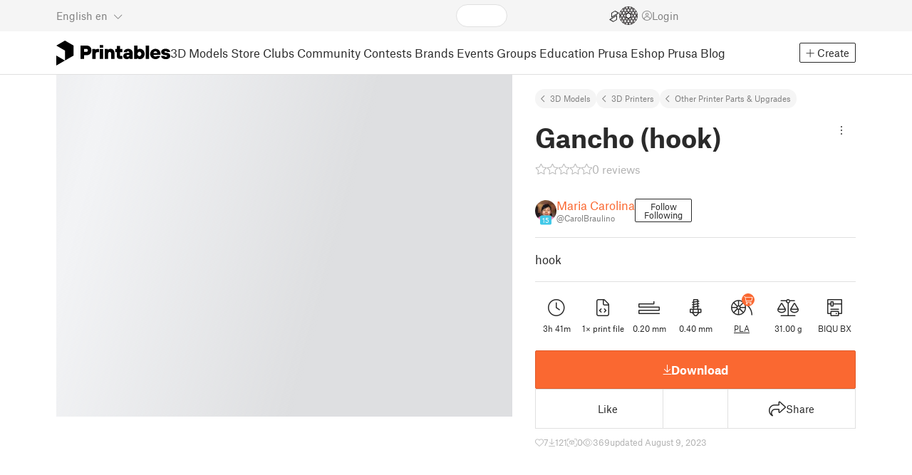

--- FILE ---
content_type: text/css; charset=utf-8
request_url: https://www.printables.com/_app/immutable/assets/PaymentSuccessModal.2.CBt5IHnu.css
body_size: -436
content:
.text.svelte-1a3aggn{color:var(--text-light)}.share.svelte-1a3aggn{display:flex;align-items:center}.share.svelte-1a3aggn b:where(.svelte-1a3aggn){margin-right:10px}.share.svelte-1a3aggn i:where(.svelte-1a3aggn){font-size:1.5rem}


--- FILE ---
content_type: text/css; charset=utf-8
request_url: https://www.printables.com/_app/immutable/assets/PaidDownloadsModal.2.BQ7rwKyx.css
body_size: -376
content:
.user-item.svelte-z1sql0{display:flex;margin:10px 0;align-items:center;justify-content:space-between}.placeholder.svelte-z1sql0 .user-name:where(.svelte-z1sql0){flex:1;display:flex;align-items:center;color:var(--loading-color)}.placeholder.svelte-z1sql0 .user-name:where(.svelte-z1sql0) span:where(.svelte-z1sql0){margin-left:8px;width:200px}.placeholder.svelte-z1sql0 .fa-circle:where(.svelte-z1sql0){font-size:40px}.download.svelte-z1sql0{font-size:.75rem;color:var(--text-light)}


--- FILE ---
content_type: text/css; charset=utf-8
request_url: https://www.printables.com/_app/immutable/assets/ModelCard.2.Aai2EDYf.css
body_size: -265
content:
h5.svelte-1fy9ypg{padding:0;font-size:1rem;height:2.1rem;display:flex;align-items:center}hr.svelte-1fy9ypg{margin-bottom:15px;margin-top:15px}.stats-bar.svelte-1fy9ypg{container-type:inline-size;container-name:stats-bar}@container stats-bar (max-width: 200px){.stats-bar.svelte-1fy9ypg .hide-when-small-card:where(.svelte-1fy9ypg){display:none}}


--- FILE ---
content_type: text/javascript; charset=utf-8
request_url: https://www.printables.com/_app/immutable/chunks/2.keBMswyO.js
body_size: -379
content:
import{H as t,R as d}from"./2.Crd6NJqr.js";(function(){try{var e=typeof window<"u"?window:typeof global<"u"?global:typeof self<"u"?self:{},r=new e.Error().stack;r&&(e._sentryDebugIds=e._sentryDebugIds||{},e._sentryDebugIds[r]="a9920c0d-2d4e-4ac0-9aaf-fc5266fb87d5",e._sentryDebugIdIdentifier="sentry-dbid-a9920c0d-2d4e-4ac0-9aaf-fc5266fb87d5")}catch{}})();function o(e,r){throw new t(e,r)}function a(e,r){throw new d(e,r.toString())}export{o as e,a as r};



--- FILE ---
content_type: text/javascript; charset=utf-8
request_url: https://www.printables.com/_app/immutable/chunks/2.qt7qD4ak.js
body_size: 2998
content:
import{a as M,c as A,g as z}from"./2.06kNzEOu.js";import{c as j}from"./2.CdhHVtUi.js";import{T as V}from"./2.cMTilQ1c.js";import"./2.BdHuFg1V.js";(function(){try{var B=typeof window<"u"?window:typeof global<"u"?global:typeof self<"u"?self:{},H=new B.Error().stack;H&&(B._sentryDebugIds=B._sentryDebugIds||{},B._sentryDebugIds[H]="fc36751d-ddf2-408b-89b7-fcf4d4378ce7",B._sentryDebugIdIdentifier="sentry-dbid-fc36751d-ddf2-408b-89b7-fcf4d4378ce7")}catch{}})();var k={exports:{}},W={exports:{}};const G={},K=Object.freeze(Object.defineProperty({__proto__:null,default:G},Symbol.toStringTag,{value:"Module"})),N=M(K);var T;function R(){return T||(T=1,function(B,H){(function(g,v){B.exports=v()})(A,function(){var g=g||function(v,m){var u;if(typeof window<"u"&&window.crypto&&(u=window.crypto),typeof self<"u"&&self.crypto&&(u=self.crypto),typeof globalThis<"u"&&globalThis.crypto&&(u=globalThis.crypto),!u&&typeof window<"u"&&window.msCrypto&&(u=window.msCrypto),!u&&typeof A<"u"&&A.crypto&&(u=A.crypto),!u&&typeof j=="function")try{u=N}catch{}var C=function(){if(u){if(typeof u.getRandomValues=="function")try{return u.getRandomValues(new Uint32Array(1))[0]}catch{}if(typeof u.randomBytes=="function")try{return u.randomBytes(4).readInt32LE()}catch{}}throw new Error("Native crypto module could not be used to get secure random number.")},x=Object.create||function(){function r(){}return function(t){var n;return r.prototype=t,n=new r,r.prototype=null,n}}(),a={},d=a.lib={},l=d.Base=function(){return{extend:function(r){var t=x(this);return r&&t.mixIn(r),(!t.hasOwnProperty("init")||this.init===t.init)&&(t.init=function(){t.$super.init.apply(this,arguments)}),t.init.prototype=t,t.$super=this,t},create:function(){var r=this.extend();return r.init.apply(r,arguments),r},init:function(){},mixIn:function(r){for(var t in r)r.hasOwnProperty(t)&&(this[t]=r[t]);r.hasOwnProperty("toString")&&(this.toString=r.toString)},clone:function(){return this.init.prototype.extend(this)}}}(),s=d.WordArray=l.extend({init:function(r,t){r=this.words=r||[],t!=m?this.sigBytes=t:this.sigBytes=r.length*4},toString:function(r){return(r||o).stringify(this)},concat:function(r){var t=this.words,n=r.words,i=this.sigBytes,h=r.sigBytes;if(this.clamp(),i%4)for(var y=0;y<h;y++){var _=n[y>>>2]>>>24-y%4*8&255;t[i+y>>>2]|=_<<24-(i+y)%4*8}else for(var w=0;w<h;w+=4)t[i+w>>>2]=n[w>>>2];return this.sigBytes+=h,this},clamp:function(){var r=this.words,t=this.sigBytes;r[t>>>2]&=4294967295<<32-t%4*8,r.length=v.ceil(t/4)},clone:function(){var r=l.clone.call(this);return r.words=this.words.slice(0),r},random:function(r){for(var t=[],n=0;n<r;n+=4)t.push(C());return new s.init(t,r)}}),p=a.enc={},o=p.Hex={stringify:function(r){for(var t=r.words,n=r.sigBytes,i=[],h=0;h<n;h++){var y=t[h>>>2]>>>24-h%4*8&255;i.push((y>>>4).toString(16)),i.push((y&15).toString(16))}return i.join("")},parse:function(r){for(var t=r.length,n=[],i=0;i<t;i+=2)n[i>>>3]|=parseInt(r.substr(i,2),16)<<24-i%8*4;return new s.init(n,t/2)}},c=p.Latin1={stringify:function(r){for(var t=r.words,n=r.sigBytes,i=[],h=0;h<n;h++){var y=t[h>>>2]>>>24-h%4*8&255;i.push(String.fromCharCode(y))}return i.join("")},parse:function(r){for(var t=r.length,n=[],i=0;i<t;i++)n[i>>>2]|=(r.charCodeAt(i)&255)<<24-i%4*8;return new s.init(n,t)}},e=p.Utf8={stringify:function(r){try{return decodeURIComponent(escape(c.stringify(r)))}catch{throw new Error("Malformed UTF-8 data")}},parse:function(r){return c.parse(unescape(encodeURIComponent(r)))}},f=d.BufferedBlockAlgorithm=l.extend({reset:function(){this._data=new s.init,this._nDataBytes=0},_append:function(r){typeof r=="string"&&(r=e.parse(r)),this._data.concat(r),this._nDataBytes+=r.sigBytes},_process:function(r){var t,n=this._data,i=n.words,h=n.sigBytes,y=this.blockSize,_=y*4,w=h/_;r?w=v.ceil(w):w=v.max((w|0)-this._minBufferSize,0);var S=w*y,U=v.min(S*4,h);if(S){for(var I=0;I<S;I+=y)this._doProcessBlock(i,I);t=i.splice(0,S),n.sigBytes-=U}return new s.init(t,U)},clone:function(){var r=l.clone.call(this);return r._data=this._data.clone(),r},_minBufferSize:0});d.Hasher=f.extend({cfg:l.extend(),init:function(r){this.cfg=this.cfg.extend(r),this.reset()},reset:function(){f.reset.call(this),this._doReset()},update:function(r){return this._append(r),this._process(),this},finalize:function(r){r&&this._append(r);var t=this._doFinalize();return t},blockSize:16,_createHelper:function(r){return function(t,n){return new r.init(n).finalize(t)}},_createHmacHelper:function(r){return function(t,n){return new b.HMAC.init(r,n).finalize(t)}}});var b=a.algo={};return a}(Math);return g})}(W)),W.exports}(function(B,H){(function(g,v){B.exports=v(R())})(A,function(g){return function(){if(typeof ArrayBuffer=="function"){var v=g,m=v.lib,u=m.WordArray,C=u.init,x=u.init=function(a){if(a instanceof ArrayBuffer&&(a=new Uint8Array(a)),(a instanceof Int8Array||typeof Uint8ClampedArray<"u"&&a instanceof Uint8ClampedArray||a instanceof Int16Array||a instanceof Uint16Array||a instanceof Int32Array||a instanceof Uint32Array||a instanceof Float32Array||a instanceof Float64Array)&&(a=new Uint8Array(a.buffer,a.byteOffset,a.byteLength)),a instanceof Uint8Array){for(var d=a.byteLength,l=[],s=0;s<d;s++)l[s>>>2]|=a[s]<<24-s%4*8;C.call(this,l,d)}else C.apply(this,arguments)};x.prototype=u}}(),g.lib.WordArray})})(k);var Q=k.exports;const er=z(Q);var E={exports:{}};(function(B,H){(function(g,v){B.exports=v(R())})(A,function(g){return function(v){var m=g,u=m.lib,C=u.WordArray,x=u.Hasher,a=m.algo,d=[],l=[];(function(){function o(b){for(var r=v.sqrt(b),t=2;t<=r;t++)if(!(b%t))return!1;return!0}function c(b){return(b-(b|0))*4294967296|0}for(var e=2,f=0;f<64;)o(e)&&(f<8&&(d[f]=c(v.pow(e,1/2))),l[f]=c(v.pow(e,1/3)),f++),e++})();var s=[],p=a.SHA256=x.extend({_doReset:function(){this._hash=new C.init(d.slice(0))},_doProcessBlock:function(o,c){for(var e=this._hash.words,f=e[0],b=e[1],r=e[2],t=e[3],n=e[4],i=e[5],h=e[6],y=e[7],_=0;_<64;_++){if(_<16)s[_]=o[c+_]|0;else{var w=s[_-15],S=(w<<25|w>>>7)^(w<<14|w>>>18)^w>>>3,U=s[_-2],I=(U<<15|U>>>17)^(U<<13|U>>>19)^U>>>10;s[_]=S+s[_-7]+I+s[_-16]}var $=n&i^~n&h,D=f&b^f&r^b&r,F=(f<<30|f>>>2)^(f<<19|f>>>13)^(f<<10|f>>>22),O=(n<<26|n>>>6)^(n<<21|n>>>11)^(n<<7|n>>>25),L=y+O+$+l[_]+s[_],q=F+D;y=h,h=i,i=n,n=t+L|0,t=r,r=b,b=f,f=L+q|0}e[0]=e[0]+f|0,e[1]=e[1]+b|0,e[2]=e[2]+r|0,e[3]=e[3]+t|0,e[4]=e[4]+n|0,e[5]=e[5]+i|0,e[6]=e[6]+h|0,e[7]=e[7]+y|0},_doFinalize:function(){var o=this._data,c=o.words,e=this._nDataBytes*8,f=o.sigBytes*8;return c[f>>>5]|=128<<24-f%32,c[(f+64>>>9<<4)+14]=v.floor(e/4294967296),c[(f+64>>>9<<4)+15]=e,o.sigBytes=c.length*4,this._process(),this._hash},clone:function(){var o=x.clone.call(this);return o._hash=this._hash.clone(),o}});m.SHA256=x._createHelper(p),m.HmacSHA256=x._createHmacHelper(p)}(Math),g.SHA256})})(E);var X=E.exports;const nr=z(X);var P={exports:{}};(function(B,H){(function(g,v){B.exports=v(R())})(A,function(g){return function(){var v=g,m=v.lib,u=m.WordArray,C=v.enc;C.Base64url={stringify:function(a,d){d===void 0&&(d=!0);var l=a.words,s=a.sigBytes,p=d?this._safe_map:this._map;a.clamp();for(var o=[],c=0;c<s;c+=3)for(var e=l[c>>>2]>>>24-c%4*8&255,f=l[c+1>>>2]>>>24-(c+1)%4*8&255,b=l[c+2>>>2]>>>24-(c+2)%4*8&255,r=e<<16|f<<8|b,t=0;t<4&&c+t*.75<s;t++)o.push(p.charAt(r>>>6*(3-t)&63));var n=p.charAt(64);if(n)for(;o.length%4;)o.push(n);return o.join("")},parse:function(a,d){d===void 0&&(d=!0);var l=a.length,s=d?this._safe_map:this._map,p=this._reverseMap;if(!p){p=this._reverseMap=[];for(var o=0;o<s.length;o++)p[s.charCodeAt(o)]=o}var c=s.charAt(64);if(c){var e=a.indexOf(c);e!==-1&&(l=e)}return x(a,l,p)},_map:"ABCDEFGHIJKLMNOPQRSTUVWXYZabcdefghijklmnopqrstuvwxyz0123456789+/=",_safe_map:"ABCDEFGHIJKLMNOPQRSTUVWXYZabcdefghijklmnopqrstuvwxyz0123456789-_"};function x(a,d,l){for(var s=[],p=0,o=0;o<d;o++)if(o%4){var c=l[a.charCodeAt(o-1)]<<o%4*2,e=l[a.charCodeAt(o)]>>>6-o%4*2,f=c|e;s[p>>>2]|=f<<24-p%4*8,p++}return u.create(s,p)}}(),g.enc.Base64url})})(P);var Y=P.exports;const ar=z(Y),ir=new V(`
    query MeMaster {
  me {
    id
    user {
      ...AvatarUser
    }
    managedUsers {
      ...AvatarUser
    }
  }
}
    fragment AvatarUser on UserType {
  id
  handle
  verified
  dateVerified
  publicUsername
  avatarFilePath
  badgesProfileLevel {
    profileLevel
  }
}`);export{nr as $,ar as a,er as b,ir as m};



--- FILE ---
content_type: text/javascript; charset=utf-8
request_url: https://www.printables.com/_app/immutable/chunks/2.YyqMwxAY.js
body_size: -342
content:
import{b as t}from"./2.CrGz5xiu.js";import{c as a}from"./2.CAvSIYTr.js";(function(){try{var e=typeof window<"u"?window:typeof global<"u"?global:typeof self<"u"?self:{},r=new e.Error().stack;r&&(e._sentryDebugIds=e._sentryDebugIds||{},e._sentryDebugIds[r]="0b093159-a79c-4d54-ba1b-5947453e2c34",e._sentryDebugIdIdentifier="sentry-dbid-0b093159-a79c-4d54-ba1b-5947453e2c34")}catch{}})();var n=Object.prototype,s=n.hasOwnProperty,c=a(function(e,r,o){s.call(e,o)?e[o].push(r):t(e,o,[r])});export{c as g};



--- FILE ---
content_type: text/javascript; charset=utf-8
request_url: https://www.printables.com/_app/immutable/chunks/2.e2kcwmYQ.js
body_size: 687
content:
import"./2.43v_RYZt.js";import{e as R,f as V,b as A,p as X,a as Y,d as e,s as r,r as a,aj as Z,g as d,c as $,u as x}from"./2.6dA0BUMy.js";import{s as v}from"./2.jOdt-AFE.js";import{i as ee}from"./2.D4DXj0k5.js";import{h as ae}from"./2.CKEW16WO.js";import{a as te,s as re}from"./2.DfX5h0_I.js";import{P as E}from"./2.QhEPkaH-.js";import{I as ie}from"./2.CC-jswh3.js";import{L as se}from"./2.CahYkZOp.js";import{A as de}from"./2.Dx5aPP_t.js";import{U as le}from"./2.C6lkwudv.js";import{c as ve}from"./2.CPH3PYY1.js";import{b as ce}from"./2.CzD9QIkr.js";(function(){try{var i=typeof window<"u"?window:typeof global<"u"?global:typeof self<"u"?self:{},t=new i.Error().stack;t&&(i._sentryDebugIds=i._sentryDebugIds||{},i._sentryDebugIds[t]="7e001c6b-5d8c-4dad-83dc-e1f314dd4bbe",i._sentryDebugIdIdentifier="sentry-dbid-7e001c6b-5d8c-4dad-83dc-e1f314dd4bbe")}catch{}})();var oe=$('<div><a target="_blank" class="wrapper svelte-qx6u9c"><header class="svelte-qx6u9c"><div class="user svelte-qx6u9c"><!> <!></div> <!></header> <aside class="svelte-qx6u9c"><div class="image aspect-ratio-4-3"><!></div></aside> <section class="svelte-qx6u9c"><div class="model-name clamp-two-lines svelte-qx6u9c"> </div></section> <div class="perex svelte-qx6u9c"><!></div> <footer class="svelte-qx6u9c"><div class="logo svelte-qx6u9c"><!></div> <div class="stats-bar svelte-qx6u9c"><div class="small-icon"><i class="fa-light fa-calendar"></i> </div> <div class="small-icon"><i class="fa-light fa-clock"></i> </div></div> <button class="btn btn-primary svelte-qx6u9c"> </button></footer></a></div>');function Ie(i,t){Y(t,!0);let h=window.innerWidth>600?"640x480":"320x240",p=x(ve),P=x(()=>d(p).formatDate),q=x(()=>d(p).t);var y=R(),U=V(y);{var N=s=>{var l=oe(),c=e(l),o=e(c),n=e(o),w=e(n);de(w,{size:30,get user(){return t.article.user},level:!0});var S=r(w,2);le(S,{get user(){return t.article.user}}),a(n);var T=r(n,2);E(T,{height:21}),a(o);var m=r(o,2),I=e(m),W=e(I);ie(W,{get image(){return t.article.image},get resize(){return h},fit:!0,lazy:!0}),a(I),a(m);var f=r(m,2),D=e(f),B=e(D,!0);a(D),a(f);var u=r(f,2),C=e(u);ae(C,()=>t.article.perex.replace(/\n/g,"<br />")),a(u);var k=r(u,2),b=e(k),F=e(b);E(F,{height:21}),a(b);var _=r(b,2),g=e(_),G=r(e(g));a(g);var z=r(g,2),H=r(e(z));a(z),a(_);var L=r(_,2),J=e(L,!0);a(L),a(k),a(c),a(l),Z((K,M,O,Q)=>{te(l,1,`${t.size} embedcontainer`,"svelte-qx6u9c"),re(c,"href",K),v(B,t.article.title),v(G,` ${M??""}`),v(H,` ${t.article.readTime??""}
            ${O??""}`),v(J,Q)},[()=>ce(t.article),()=>d(P)(t.article.datePublished),()=>d(q)("UNI.min-read"),()=>d(q)("embed.read-article")]),A(s,l)},j=s=>{se(s,{})};ee(U,s=>{t.article?s(N):s(j,!1)})}A(i,y),X()}export{Ie as E};



--- FILE ---
content_type: text/javascript; charset=utf-8
request_url: https://www.printables.com/_app/immutable/chunks/2.BtH3pm0K.js
body_size: 537
content:
import"./2.43v_RYZt.js";import{o as A}from"./2.BPGVKmZQ.js";import{a as M,$ as h,g as O,d as n,s as u,r as m,aj as R,b as j,p as z,c as B,a0 as E}from"./2.6dA0BUMy.js";import{d as K}from"./2.pmGSIEc6.js";import{s as i}from"./2.DfX5h0_I.js";import{b as V}from"./2.Zp5PKt1K.js";import{E as W}from"./2.2MA_NV2F.js";import{f as q,d as G}from"./2.CPH3PYY1.js";import{s as H}from"./2.Drj0a9s-.js";import{g as J}from"./2.BDAbFXB9.js";import{P as L}from"./2.Cg6kwWUk.js";(function(){try{var r=typeof window<"u"?window:typeof global<"u"?global:typeof self<"u"?self:{},e=new r.Error().stack;e&&(r._sentryDebugIds=r._sentryDebugIds||{},r._sentryDebugIds[e]="0c9928bf-ebb6-4bee-84d1-5a908c844ce8",r._sentryDebugIdIdentifier="sentry-dbid-0c9928bf-ebb6-4bee-84d1-5a908c844ce8")}catch{}})();async function N(r,e,c,f){e.item.linkUrl&&(e.preview||await c(e.item.promotionId),f===W.Slicer?H({event:"openExternalUrl",url:e.item.linkUrl}):window.open(e.item.linkUrl,"_blank"))}var Q=B('<div class="wrapper svelte-my4rr4"><button class="svelte-my4rr4"><div class="aspect-ratio-promotion-card-horizontal svelte-my4rr4"><picture class="dark svelte-my4rr4"><source/> <img class="svelte-my4rr4"/></picture> <picture class="light svelte-my4rr4"><source/> <img class="svelte-my4rr4"/></picture></div></button> <div class="menu svelte-my4rr4"><!></div></div>');function oe(r,e){M(e,!0);const{markPromotionAsSeen:c,markPromotionAsClicked:f}=q(),{embedded:T,webpSupported:U}=G();function a(t,l){return t?J(t,l,U,{fit:"cover",rotation:0}):""}let s,v,b=E(!1),C=E(!1);A(()=>{if(e.preview||typeof IntersectionObserver>"u")return;const t=new IntersectionObserver(l=>{const d=l[0];d.isIntersecting&&d.intersectionRatio===1?(h(b,!0),v=setTimeout(()=>{O(b)&&(h(C,!0),c(e.item.promotionId))},1e3)):(h(b,!1),clearTimeout(v))},{threshold:1});return s&&t.observe(s),()=>{s&&t.unobserve(s),t.disconnect(),clearTimeout(v)}});var g=Q(),o=n(g);o.__click=[N,e,f,T];var x=n(o),y=n(x),I=n(y),_=u(I,2);m(y);var k=u(y,2),p=n(k),w=u(p,2);m(k),m(x),m(o),V(o,t=>s=t,()=>s);var P=u(o,2),D=n(P);L(D,{}),m(P),m(g),R((t,l,d,S)=>{i(o,"aria-label",e.item.text),i(I,"srcset",t),i(_,"src",l),i(_,"alt",e.item.text),i(p,"srcset",d),i(w,"src",S),i(w,"alt",e.item.text)},[()=>`${a(e.item.darkImagePath,"720x186")} 1x, ${a(e.item.darkImagePath,"1440x372")} 2x`,()=>a(e.item.darkImagePath,"720x186"),()=>`${a(e.item.lightImagePath,"720x186")} 1x, ${a(e.item.lightImagePath,"1440x372")} 2x`,()=>a(e.item.lightImagePath,"720x186")]),j(r,g),z()}K(["click"]);export{oe as P};



--- FILE ---
content_type: text/javascript; charset=utf-8
request_url: https://www.printables.com/_app/immutable/chunks/2.DDkF_7U2.js
body_size: 5932
content:
import{T as wt,m as Xe,o as Rt}from"./2.cMTilQ1c.js";import"./2.BdHuFg1V.js";import"./2.43v_RYZt.js";import{a as ne,e as Z,f as Q,b as n,p as se,d as i,g as t,s as r,r as l,aj as M,c as S,u as y,as as le,i as Wt,j as jt,$ as oe,a0 as Ze,n as $e}from"./2.6dA0BUMy.js";import{s as b}from"./2.jOdt-AFE.js";import{i as P}from"./2.D4DXj0k5.js";import{a as N}from"./2.D25go0IB.js";import{s as at,a as ge,p as $}from"./2.DqNM6xRP.js";import{t as A}from"./2.ufM3GaAC.js";import{m as Bt}from"./2.Cy8ElKFL.js";import{b as yt,a as rt,c as Ce,d as Vt,p as Jt,o as Xt,j as Yt,l as Zt}from"./2.CPH3PYY1.js";import{s as Le}from"./2.Bg3yCE9q.js";import{e as $t}from"./2.Dx5aPP_t.js";import{s as ea,a as Ye,d as ta,C as aa}from"./2.DfX5h0_I.js";import{I as ra}from"./2.CC-jswh3.js";import{d as pt}from"./2.pmGSIEc6.js";import{S as G}from"./2.jIXwct9z.js";import{s as ia,E as la}from"./2.2MA_NV2F.js";import{c as oa}from"./2.DXWVKcEk.js";import{c as na,b as sa,a as da}from"./2.C5BerHxJ.js";import{l as ca,c as va,g as ua,d as fa,s as xt}from"./2.BSnIYmPa.js";import{D as ma}from"./2.ICicOkVQ.js";import{S as ie}from"./2.aS1ZTFEs.js";import{h as _a,s as ba}from"./2.BDAbFXB9.js";import{a as ga}from"./2.CzD9QIkr.js";import{M as ha}from"./2.B2AolMH0.js";import{o as wa}from"./2.BPGVKmZQ.js";import{h as et}from"./2.CKEW16WO.js";import{b as ya}from"./2.Zp5PKt1K.js";import{h as tt}from"./2.9cTX4f3A.js";(function(){try{var f=typeof window<"u"?window:typeof global<"u"?global:typeof self<"u"?self:{},e=new f.Error().stack;e&&(f._sentryDebugIds=f._sentryDebugIds||{},f._sentryDebugIds[e]="22c01b7a-7afe-4a39-a578-729c1db02d43",f._sentryDebugIdIdentifier="sentry-dbid-22c01b7a-7afe-4a39-a578-729c1db02d43")}catch{}})();const pa=new wt(`
    mutation BuyModel($id: ID!, $successUrl: String!, $cancelUrl: String!) {
  buyModel(id: $id, successUrl: $successUrl, cancelUrl: $cancelUrl) {
    ok
    checkoutLink
    errors {
      ...Error
    }
  }
}
    fragment Error on ErrorType {
  field
  messages
}`);function xa(f,e){ne(e,!0);const[a,s]=at(),m=()=>ge(g,"$me",a),{me:g}=yt(),c=rt();async function p(){var L;if(!m()){ca.open();return}const x=origin+ga(e.model),h=await c.mutation(pa,{id:e.model.id,successUrl:x+"?payment_success=model&session_id={CHECKOUT_SESSION_ID}",cancelUrl:x});(L=h==null?void 0:h.buyModel)!=null&&L.ok&&(h.buyModel.checkoutLink?window.location.href=h.buyModel.checkoutLink:window.location.href=x)}var D=Z(),q=Q(D);Le(q,()=>e.children,()=>({buyModel:p})),n(f,D),se(),s()}const Tr=new wt(`
    query ModelUserGcodes($modelId: ID, $limit: Int, $cursor: Int, $printerIds: [ID]) {
  userGcodes(
    printId: $modelId
    printerIds: $printerIds
    limit: $limit
    offset: $cursor
  ) {
    ...UserGcode
  }
}
    fragment AvatarUser on UserType {
  id
  handle
  verified
  dateVerified
  publicUsername
  avatarFilePath
  badgesProfileLevel {
    profileLevel
  }
}
fragment UserGcode on UserGcodeType {
  id
  name
  description
  downloadCount
  author {
    ...AvatarUser
  }
  downloadPack {
    filePath
    fileSize
  }
  files {
    ...UserGcodeFile
  }
  modified
  datePublished
}
fragment UserGcodeFile on UserGcodeFileType {
  id
  name
  fileSize
  downloadCount
  layerHeight
  printDuration
  weight
  material {
    id
    name
  }
  printer {
    id
    name
  }
  rawDataPrinter
  order
  filePath
  filePreviewPath
  created
  nozzleDiameter
  note: description
}`);var ka=S('<div class="attributes svelte-2r5tsx"><div class="field f svelte-2r5tsx"><label class="svelte-2r5tsx"><i class="fa-kit fa-material-spool"></i></label> </div> <div class="field f svelte-2r5tsx"><label class="svelte-2r5tsx"><i class="fa-kit fa-nozzle"></i></label> </div> <div class="field f svelte-2r5tsx"><label class="svelte-2r5tsx"><i class="fa-kit fa-layer-height"></i></label> <!></div> <div class="field f svelte-2r5tsx"><label class="svelte-2r5tsx"><i class="fa-light fa-clock"></i></label> <!></div> <div class="field f svelte-2r5tsx"><label class="svelte-2r5tsx"><i class="fa-light fa-scale-balanced"></i></label> <!></div> <div class="field f printer svelte-2r5tsx"><label class="svelte-2r5tsx"><i class="fa-kit fa-3d-printer"></i></label> <span> </span></div></div>');function zr(f,e){ne(e,!0);const[a,s]=at(),m=()=>ge(p,"$materialsQs",a),{queryStore:g}=rt();let c=y(()=>Ce().t);const p=g({query:Bt});let D=y(()=>{var o;return((o=m().data)==null?void 0:o.materials)||[]}),q=y(()=>{var o;return((o=t(D).find(u=>u.id===e.file.material))==null?void 0:o.name)||""});var x=ka(),h=i(x),L=i(h);N(L,(o,u)=>{var k;return(k=A)==null?void 0:k(o,u)},()=>t(c)("print-form.gcode.material-title"));var v=r(L);l(h);var J=r(h,2),de=i(J);N(de,(o,u)=>{var k;return(k=A)==null?void 0:k(o,u)},()=>t(c)("print-form.gcode.nozzle-diameter-title"));var he=r(de);l(J);var C=r(J,2),ce=i(C);N(ce,(o,u)=>{var k;return(k=A)==null?void 0:k(o,u)},()=>t(c)("print-form.gcode.layer-height-title"));var Ge=r(ce,2);{var Qe=o=>{var u=le();M(()=>b(u,`${e.file.layerHeight??""} mm`)),n(o,u)};P(Ge,o=>{e.file.layerHeight&&o(Qe)})}l(C);var ee=r(C,2),Ue=i(ee);N(Ue,(o,u)=>{var k;return(k=A)==null?void 0:k(o,u)},()=>t(c)("print-form.gcode.total-time-title"));var ve=r(Ue,2);{var Ie=o=>{var u=le();M(k=>b(u,`${e.file.printDuration??""} ${k??""}`),[()=>t(c)("print-form.gcode.hours-abbr")]),n(o,u)};P(ve,o=>{e.file.printDuration&&o(Ie)})}l(ee);var ue=r(ee,2),we=i(ue);N(we,(o,u)=>{var k;return(k=A)==null?void 0:k(o,u)},()=>t(c)("print-form.gcode.total-weight-title"));var Me=r(we,2);{var Te=o=>{var u=le();M(()=>b(u,`${e.file.weight??""}g`)),n(o,u)};P(Me,o=>{e.file.weight&&o(Te)})}l(ue);var fe=r(ue,2),F=i(fe);N(F,(o,u)=>{var k;return(k=A)==null?void 0:k(o,u)},()=>t(c)("print-form.gcode.printer-type-title"));var me=r(F,2),ye=i(me,!0);l(me),l(fe),l(x),M(o=>{b(v,` ${t(q)??""}`),b(he,` ${e.file.nozzleDiameter??""}`),b(ye,o)},[()=>{var o;return((o=e.file.printer)==null?void 0:o.name)||t(c)("print-form.gcode.printer-type-other")}]),n(f,x),se(),s()}var qa=(f,e)=>{var a;f.preventDefault(),(a=e.onclose)==null||a.call(e)},Da=S('<button class="btn btn-bold btn-primary"> </button> <a class="btn btn-line" target="_blank"> </a>',1),Pa=S("<p> </p>");function Sa(f,e){ne(e,!0);let a=y(()=>Ce().t);{const s=g=>{var c=Da(),p=Q(c);p.__click=[qa,e];var D=i(p,!0);l(p);var q=r(p,2),x=i(q,!0);l(q),M((h,L,v)=>{b(D,h),ea(q,"href",L),b(x,v)},[()=>t(a)("UNI.close"),()=>t(a)("market.downloads.edu-download-modal.register-link"),()=>t(a)("market.downloads.edu-download-modal.register-button")]),n(g,c)};let m=y(()=>t(a)("market.downloads.edu-download-modal.title"));ha(f,{get titleText(){return t(m)},width:"lg",get onclose(){return e.onclose},footer:s,children:(g,c)=>{var p=Pa(),D=i(p,!0);l(p),M(q=>b(D,q),[()=>t(a)("market.downloads.edu-download-modal.content")]),n(g,p)},$$slots:{footer:!0,default:!0}})}se()}pt(["click"]);var Ua=S('<div class="suffix svelte-lag189">… <!></div>'),Ia=S('<div class="shrink svelte-lag189"><!><!></div>');function ht(f,e){ne(e,!0);let a=$(e,"searchQuery",3,void 0),s=Ze(void 0),m=Ze(!1);function g(){t(s)&&oe(m,t(s).offsetWidth<t(s).scrollWidth)}wa(()=>(g(),window.addEventListener("resize",g,{passive:!0}),()=>{window.removeEventListener("resize",g)})),Wt(()=>{e.name&&jt(()=>g())});var c=Ia(),p=i(c);et(p,()=>tt(a())(e.name));var D=r(p);{var q=x=>{var h=Ua(),L=r(i(h));et(L,()=>tt(a())(e.name.slice(-15))),l(h),n(x,h)};P(D,x=>{t(m)&&x(q)})}l(c),ya(c,x=>oe(s,x),()=>t(s)),n(f,c),se()}var Ma=S('<div class="f wrapper svelte-81m23f"><div class="note svelte-81m23f"><i class="fa-light fa-sticky-note svelte-81m23f"></i> <span class="svelte-81m23f"><!></span></div></div>');function Ta(f,e){ne(e,!0);let a=$(e,"searchQuery",3,void 0),s=y(()=>Ce().t);var m=Ma(),g=i(m),c=i(g);N(c,(q,x)=>{var h;return(h=A)==null?void 0:h(q,x)},()=>t(s)("UNI.print-attributes.note"));var p=r(c,2),D=i(p);et(D,()=>tt(a())(e.note)),l(p),l(g),l(m),n(f,m),se()}var za=()=>ua.open(),Ea=S('<button class="btn btn-outline svelte-3q0i72"><i class="icon fa-light fa-arrow-down-to-line svelte-3q0i72"></i> </button>'),La=(f,e)=>fa.open(e.model.user),Ca=S('<button class="btn btn-outline svelte-3q0i72"><i class="icon fa-light fa-arrow-down-to-line svelte-3q0i72"></i> </button>'),Ga=S('<button class="btn btn-outline svelte-3q0i72"><i class="icon fa-light fa-arrow-down-to-line svelte-3q0i72"></i> </button>'),Qa=(f,e,a,s,m)=>{e.addFile({model:a.model,file:{id:a.file.id,fileType:a.downloadType,name:a.file.name,filePreviewPath:a.file.filePreviewPath}}),s().length===1&&xt.open("fromFiles")},Fa=S('<button type="button" class="btn btn-outline btn-ordered svelte-3q0i72"><!> <!></button>'),Oa=S('<button><i class="icon fa-kit fa-3d-printer svelte-3q0i72"></i> </button>'),Ka=(f,e,a,s,m)=>{e.addFile({model:a.model,file:{id:a.file.id,fileType:a.downloadType,name:a.file.name,filePreviewPath:a.file.filePreviewPath}}),s().length===1&&xt.open("fromFiles")},Na=S('<button type="button" class="btn btn-outline btn-ordered svelte-3q0i72"><!> <!></button>'),Aa=S('<div class="slicer-options-toggle svelte-3q0i72"><i></i></div>'),Ha=(f,e,a,s,m)=>{e(G.prusa),a(t(s))(),oe(m,!1)},Ra=(f,e,a,s,m)=>{e(G.orca),a(t(s))(),oe(m,!1)},Wa=(f,e,a,s,m)=>{e(G.cura),a(t(s))(),oe(m,!1)},ja=(f,e,a,s,m)=>{e(G.bambu),a(t(s))(),oe(m,!1)},Ba=S('<button class="btn slicer-option-button svelte-3q0i72"><!> </button> <button class="btn slicer-option-button svelte-3q0i72"><!> </button> <button class="btn slicer-option-button svelte-3q0i72"><!> </button> <button class="btn slicer-option-button svelte-3q0i72"><!> </button>',1),Va=S('<div class="btn btn-outline slicer-download-wrapper btn-ordered svelte-3q0i72"><button class="btn slicer-download svelte-3q0i72"><!> </button> <!></div>'),Ja=S('<button class="btn btn-outline btn-download btn-ordered svelte-3q0i72" data-testid="download-file"><i class="icon fa-light fa-arrow-down-to-line svelte-3q0i72"></i> </button>'),Xa=S("<!> <!> <!> <!>",1),Ya=S('<h5 class="mb-2 name-on-mobile svelte-3q0i72"><!> <span class="badge svelte-3q0i72"> </span></h5> <div class="f info-container svelte-3q0i72"><div class="file-icon svelte-3q0i72"><!></div> <div class="info-with-icon svelte-3q0i72"><div class="info svelte-3q0i72"><h5 class="name-on-desktop svelte-3q0i72"><!> <span class="badge svelte-3q0i72"> </span></h5> <!> <!> <div class="file-info svelte-3q0i72"><span class="filesize"> </span> &nbsp;|&nbsp; <span class="updated"> </span></div></div> <div><!></div></div></div> <!>',1);function Za(f,e){ne(e,!0);const[a,s]=at(),m=()=>ge(de,"$me",a),g=()=>ge(t(ye),"$cart",a),c=()=>ge(Ue,"$slicerKind",a),p=()=>ge(fe,"$eduDownloadNotAllowedModal",a);let D=$(e,"searchQuery",3,void 0),q=$(e,"printDialogLayout",3,!1),x=$(e,"userGcode",3,!1),h=y(Ce),L=y(()=>t(h).formatDate),v=y(()=>t(h).t),J=y(()=>t(h).locale);const{me:de}=yt(),he=rt(),{embedded:C,prusaSlicerCart:ce}=Vt(),Ge=Jt(),{showError:Qe}=Xt(),ee=Yt(),{slicerKind:Ue,setSlicerKind:ve}=Zt();let Ie=y(()=>ba(e.file.name)),ue=y(()=>t(Ie).name),we=y(()=>t(Ie).ext),Me=y(()=>{var w;return e.downloadType===Xe.Gcode&&(!C||Ge.printers.includes((w=e.file.printer)==null?void 0:w.id))}),Te=y(()=>t(we).replace(".","")),fe=va(),F=Ze(!1),me=y(()=>({embedded:C,graph:he,file:{id:e.file.id,fileType:e.downloadType,fileName:e.file.name},model:e.model,source:Rt.ModelDetail,locale:t(J),me:m(),userGcodePath:x()?e.file.filePath:void 0})),ye=y(()=>ee.cart),o=y(()=>na(t(me))),u=y(()=>da(t(me))),k=y(()=>sa(t(me))),it=y(()=>{var w;return e.paymentRequired&&((w=e.model)==null?void 0:w.club)&&e.model.user.lowestTierPrice&&parseFloat(e.model.user.lowestTierPrice)});function te(w){return()=>{if(e.eduLocked)fe.open();else try{return w()}catch(O){throw Qe(t(v)("error.unable-to-fetch-file")),O}}}var lt=Ya(),Fe=Q(lt),ot=i(Fe);ht(ot,{get searchQuery(){return D()},get name(){return t(ue)}});var nt=r(ot,2),kt=i(nt,!0);l(nt),l(Fe);var Oe=r(Fe,2),Ke=i(Oe),qt=i(Ke);Le(qt,()=>e.icon??$e),l(Ke);var st=r(Ke,2),Ne=i(st),Ae=i(Ne),dt=i(Ae);ht(dt,{get searchQuery(){return D()},get name(){return t(ue)}});var ct=r(dt,2),Dt=i(ct,!0);l(ct),l(Ae);var vt=r(Ae,2);Le(vt,()=>e.children??$e);var ut=r(vt,2);{var Pt=w=>{Ta(w,{get searchQuery(){return D()},get note(){return e.file.note}})};P(ut,w=>{e.file.note&&w(Pt)})}var ft=r(ut,2),He=i(ft),St=i(He,!0);l(He);var Re=r(He,2),Ut=i(Re,!0);l(Re),N(Re,(w,O)=>{var X;return(X=A)==null?void 0:X(w,O)},()=>t(v)("UNI.uploaded")+" "+t(L)(e.file.created)),l(ft),l(Ne);var We=r(Ne,2);let mt;var It=i(We);{var Mt=w=>{var O=Z(),X=Q(O);{var je=W=>{var H=Ea();H.__click=[za];var xe=r(i(H));l(H),M(_e=>b(xe,` ${_e??""}`),[()=>t(v)("club.model-detail.get-model-club-or-store")]),n(W,H)},pe=W=>{var H=Z(),xe=Q(H);{var _e=j=>{var B=Ca();B.__click=[La,e];var ke=r(i(B));l(B),M(qe=>b(ke,` ${qe??""}`),[()=>t(v)("club.model-detail.get-model-club")]),n(j,B)},Be=j=>{var B=Z(),ke=Q(B);{var qe=De=>{xa(De,{get model(){return e.model},children:(_,E)=>{let K=()=>E==null?void 0:E().buyModel;var T=Ga();T.__click=function(...d){var I;(I=K())==null||I.apply(this,d)};var z=r(i(T));l(T),M(d=>b(z,` ${d??""}`),[()=>t(v)("club.model-detail.get-model-store")]),n(_,T)},$$slots:{default:!0}})};P(ke,De=>{e.model.price&&De(qe)},!0)}n(j,B)};P(xe,j=>{t(it)?j(_e):j(Be,!1)},!0)}n(W,H)};P(X,W=>{t(it)&&e.model.price?W(je):W(pe,!1)})}n(w,O)},Tt=w=>{var O=Z(),X=Q(O);{var je=pe=>{var W=Xa(),H=Q(W);{var xe=U=>{var _=Fa();_.__click=[Qa,ee,e,g,ye];var E=i(_);ie(E,{size:"14px",get slicerKind(){return G.easyPrint}});var K=r(E,2);{var T=d=>{var I=le();M(R=>b(I,R),[()=>t(v)("model.files.print-list-add-more")]),n(d,I)},z=d=>{var I=le();M(R=>b(I,R),[()=>t(v)("model.files.print-list-print")]),n(d,I)};P(K,d=>{g().length?d(T):d(z,!1)})}l(_),n(U,_)};P(H,U=>{ia(m())&&C!==la.Slicer&&oa.includes(t(we))&&e.downloadType!==Xe.Other&&U(xe)})}var _e=r(H,2);{var Be=U=>{var _=Oa();let E;var K=y(()=>te(t(k)));_.__click=function(...z){var d;(d=t(K))==null||d.apply(this,z)};var T=r(i(_));l(_),N(_,(z,d)=>{var I;return(I=A)==null?void 0:I(z,d)},()=>!t(Me)&&{text:t(v)("model.files.no-compatible-printer-to-print-on"),showOnTouch:!0}),M((z,d)=>{E=Ye(_,1,"btn connect-download btn-ordered svelte-3q0i72",null,E,z),_.disabled=!t(Me),b(T,` ${d??""}`)},[()=>({"btn-primary":q(),"btn-outline":!q()}),()=>t(v)("model.files.print")]),n(U,_)};P(_e,U=>{t(k)&&U(Be)})}var j=r(_e,2);{var B=U=>{var _=Na();_.__click=[Ka,ee,e,g,ye];var E=i(_);ie(E,{size:"14px",get slicerKind(){return G.prusa}});var K=r(E,2);{var T=d=>{var I=le();M(R=>b(I,R),[()=>t(v)("model.files.print-list-add-more")]),n(d,I)},z=d=>{var I=le();M(R=>b(I,R),[()=>t(v)("model.files.open-in-prusaslicer")]),n(d,I)};P(K,d=>{g().length?d(T):d(z,!1)})}l(_),n(U,_)},ke=U=>{var _=Z(),E=Q(_);{var K=T=>{var z=Va(),d=i(z),I=y(()=>te(t(u)));d.__click=function(...V){var Pe;(Pe=t(I))==null||Pe.apply(this,V)};var R=i(d);ie(R,{size:"14px",get slicerKind(){return c()}});var Lt=r(R);l(d),N(d,(V,Pe)=>{var Y;return(Y=A)==null?void 0:Y(V,Pe)},()=>c()===G.orca&&t(v)("model.files.open-in-orcaslicer")||c()===G.cura&&t(v)("model.files.open-in-curaslicer")||c()===G.bambu&&t(v)("model.files.open-in-bambuslicer")||t(v)("model.files.open-in-prusaslicer"));var Ct=r(d,2);{var Gt=V=>{ma(V,{get isOpen(){return t(F)},set isOpen(Y){oe(F,Y,!0)},toggle:Y=>{var Se=Aa(),ze=i(Se);let ae;l(Se),N(Se,(be,Ve)=>{var re;return(re=A)==null?void 0:re(be,Ve)},()=>t(v)("model.files.choose-slicer")),M(be=>ae=Ye(ze,1,"fa-light svelte-3q0i72",null,ae,be),[()=>({"fa-chevron-up":t(F),"fa-chevron-down":!t(F)})]),n(Y,Se)},children:(Y,Se)=>{var ze=Ba(),ae=Q(ze);ae.__click=[Ha,ve,te,u,F];var be=i(ae);ie(be,{size:"14px",get slicerKind(){return G.prusa}});var Ve=r(be);l(ae);var re=r(ae,2);re.__click=[Ra,ve,te,u,F];var _t=i(re);ie(_t,{size:"14px",get slicerKind(){return G.orca}});var Qt=r(_t);l(re);var Ee=r(re,2);Ee.__click=[Wa,ve,te,u,F];var bt=i(Ee);ie(bt,{size:"14px",get slicerKind(){return G.cura}});var Ft=r(bt);l(Ee);var Je=r(Ee,2);Je.__click=[ja,ve,te,u,F];var gt=i(Je);ie(gt,{size:"14px",get slicerKind(){return G.bambu}});var Ot=r(gt);l(Je),M((Kt,Nt,At,Ht)=>{b(Ve,` ${Kt??""}`),b(Qt,` ${Nt??""}`),b(Ft,` ${At??""}`),b(Ot,` ${Ht??""}`)},[()=>t(v)("model.files.open-in-prusaslicer"),()=>t(v)("model.files.open-in-orcaslicer"),()=>t(v)("model.files.open-in-curaslicer"),()=>t(v)("model.files.open-in-bambuslicer")]),n(Y,ze)},$$slots:{toggle:!0,default:!0}})};P(Ct,V=>{C||V(Gt)})}l(z),M(V=>b(Lt,` ${V??""}`),[()=>t(v)("model.files.slice")]),n(T,z)};P(E,T=>{t(u)&&T(K)},!0)}n(U,_)};P(j,U=>{ce?U(B):U(ke,!1)})}var qe=r(j,2);{var De=U=>{var _=Ja(),E=y(()=>te(t(o)));_.__click=function(...T){var z;(z=t(E))==null||z.apply(this,T)};var K=r(i(_));l(_),M(T=>b(K,` ${T??""}`),[()=>t(v)("UNI.download")]),n(U,_)};P(qe,U=>{!q()&&t(o)&&U(De)})}n(pe,W)};P(X,pe=>{e.model&&pe(je)},!0)}n(w,O)};P(It,w=>{e.model&&e.paymentRequired?w(Mt):w(Tt,!1)})}l(We),l(st),l(Oe);var zt=r(Oe,2);{var Et=w=>{Sa(w,{onclose:()=>fe.close()})};P(zt,w=>{p()&&w(Et)})}M((w,O,X)=>{b(kt,t(Te)),b(Dt,t(Te)),b(St,w),b(Ut,O),mt=Ye(We,1,"download-wrapper svelte-3q0i72",null,mt,X)},[()=>_a(e.file.fileSize),()=>t(L)(e.file.created),()=>({"other-files":e.downloadType===Xe.Other})]),n(f,lt),se(),s()}pt(["click"]);var $a=S('<div class="file-has-model svelte-9dteiq"><i class="fa-light fa-cube"></i></div>'),er=S("<!> <!>",1);function Er(f,e){ne(e,!0);let a=$(e,"searchQuery",3,void 0),s=$(e,"printDialogLayout",3,!1),m=$(e,"userGcode",3,!1),g=y(()=>e.file.filePreviewPath&&!s()&&!m());function c(){var p;t(g)&&((p=e.onopen)==null||p.call(e))}Za(f,{get file(){return e.file},get searchQuery(){return a()},get model(){return e.model},get paymentRequired(){return e.paymentRequired},get eduLocked(){return e.eduLocked},get downloadType(){return e.downloadType},get printDialogLayout(){return s()},get userGcode(){return m()},icon:D=>{var q=Z(),x=Q(q);$t(x,()=>t(g)?"button":"div",!1,(h,L)=>{ta(h,C=>({class:"relative",onclick:c,[aa]:C}),[()=>({a:t(g),"cursor-pointer":t(g)})]);var v=er(),J=Q(v);{var de=C=>{var ce=$a();n(C,ce)};P(J,C=>{t(g)&&!e.paymentRequired&&!e.eduLocked&&C(de)})}var he=r(J,2);ra(he,{get image(){return e.file.filePreviewPath},resize:"cover 90x90",size:"90x90"}),n(L,v)}),n(D,q)},children:(D,q)=>{var x=Z(),h=Q(x);Le(h,()=>e.children??$e),n(D,x)},$$slots:{icon:!0,default:!0}}),se()}export{xa as B,Sa as E,Za as F,zr as G,Er as P,Tr as m};



--- FILE ---
content_type: text/javascript; charset=utf-8
request_url: https://www.printables.com/_app/immutable/chunks/2.DWH57Cvj.js
body_size: 1982
content:
import{w as T,f as B,x as rr,y as tr,q as D,z as G,A as er,h as nr,B as or,C as I,D as d,E as p,k as N,F as K,p as ar,c as R,G as sr,H as ir,o as fr,I as cr,j as ur}from"./2.CSKeMg14.js";import{a as Y}from"./2.GdTx03eD.js";import{b as gr}from"./2.CrGz5xiu.js";import{i as A,b as j,c as lr,r as br,S as P}from"./2.tNzW7-Vd.js";import{f as yr,h as pr,c as q,t as dr}from"./2.DsUIB7jH.js";import{b as Tr}from"./2.DEXpiHdM.js";import{s as Ar,o as jr}from"./2.DsJlnhdU.js";(function(){try{var r=typeof window<"u"?window:typeof global<"u"?global:typeof self<"u"?self:{},t=new r.Error().stack;t&&(r._sentryDebugIds=r._sentryDebugIds||{},r._sentryDebugIds[t]="b23580e2-3216-4e11-ad12-d767edd04609",r._sentryDebugIdIdentifier="sentry-dbid-b23580e2-3216-4e11-ad12-d767edd04609")}catch{}})();var E=Object.create,mr=function(){function r(){}return function(t){if(!A(t))return{};if(E)return E(t);r.prototype=t;var e=new r;return r.prototype=void 0,e}}();function Or(r,t){var e=-1,o=r.length;for(t||(t=Array(o));++e<o;)t[e]=r[e];return t}function wr(r,t){for(var e=-1,o=r==null?0:r.length;++e<o&&t(r[e],e,r)!==!1;);return r}function b(r,t,e,o){var i=!e;e||(e={});for(var a=-1,s=t.length;++a<s;){var c=t[a],f=void 0;f===void 0&&(f=r[c]),i?gr(e,c,f):Y(e,c,f)}return e}function hr(r){var t=[];if(r!=null)for(var e in Object(r))t.push(e);return t}var $r=Object.prototype,Sr=$r.hasOwnProperty;function vr(r){if(!A(r))return hr(r);var t=T(r),e=[];for(var o in r)o=="constructor"&&(t||!Sr.call(r,o))||e.push(o);return e}function m(r){return B(r)?rr(r,!0):vr(r)}function Ir(r){return Ar(jr(r,void 0,yr),r+"")}var O=tr(Object.getPrototypeOf,Object),Pr="[object Object]",Er=Function.prototype,Cr=Object.prototype,H=Er.toString,Lr=Cr.hasOwnProperty,xr=H.call(Object);function Fr(r){if(!j(r)||lr(r)!=Pr)return!1;var t=O(r);if(t===null)return!0;var e=Lr.call(t,"constructor")&&t.constructor;return typeof e=="function"&&e instanceof e&&H.call(e)==xr}function _r(r,t){return r&&b(t,D(t),r)}function Mr(r,t){return r&&b(t,m(t),r)}var W=typeof exports=="object"&&exports&&!exports.nodeType&&exports,C=W&&typeof module=="object"&&module&&!module.nodeType&&module,Ur=C&&C.exports===W,L=Ur?br.Buffer:void 0,x=L?L.allocUnsafe:void 0;function Br(r,t){if(t)return r.slice();var e=r.length,o=x?x(e):new r.constructor(e);return r.copy(o),o}function Dr(r,t){return b(r,G(r),t)}var Gr=Object.getOwnPropertySymbols,J=Gr?function(r){for(var t=[];r;)nr(t,G(r)),r=O(r);return t}:er;function Nr(r,t){return b(r,J(r),t)}function Q(r){return or(r,m,J)}var Kr=Object.prototype,Rr=Kr.hasOwnProperty;function Yr(r){var t=r.length,e=new r.constructor(t);return t&&typeof r[0]=="string"&&Rr.call(r,"index")&&(e.index=r.index,e.input=r.input),e}function w(r){var t=new r.constructor(r.byteLength);return new I(t).set(new I(r)),t}function qr(r,t){var e=t?w(r.buffer):r.buffer;return new r.constructor(e,r.byteOffset,r.byteLength)}var Hr=/\w*$/;function Wr(r){var t=new r.constructor(r.source,Hr.exec(r));return t.lastIndex=r.lastIndex,t}var F=P?P.prototype:void 0,_=F?F.valueOf:void 0;function Jr(r){return _?Object(_.call(r)):{}}function Qr(r,t){var e=t?w(r.buffer):r.buffer;return new r.constructor(e,r.byteOffset,r.length)}var Xr="[object Boolean]",Zr="[object Date]",zr="[object Map]",Vr="[object Number]",kr="[object RegExp]",rt="[object Set]",tt="[object String]",et="[object Symbol]",nt="[object ArrayBuffer]",ot="[object DataView]",at="[object Float32Array]",st="[object Float64Array]",it="[object Int8Array]",ft="[object Int16Array]",ct="[object Int32Array]",ut="[object Uint8Array]",gt="[object Uint8ClampedArray]",lt="[object Uint16Array]",bt="[object Uint32Array]";function yt(r,t,e){var o=r.constructor;switch(t){case nt:return w(r);case Xr:case Zr:return new o(+r);case ot:return qr(r,e);case at:case st:case it:case ft:case ct:case ut:case gt:case lt:case bt:return Qr(r,e);case zr:return new o;case Vr:case tt:return new o(r);case kr:return Wr(r);case rt:return new o;case et:return Jr(r)}}function pt(r){return typeof r.constructor=="function"&&!T(r)?mr(O(r)):{}}var dt="[object Map]";function Tt(r){return j(r)&&d(r)==dt}var M=p&&p.isMap,At=M?N(M):Tt,jt="[object Set]";function mt(r){return j(r)&&d(r)==jt}var U=p&&p.isSet,Ot=U?N(U):mt,wt=1,ht=2,$t=4,X="[object Arguments]",St="[object Array]",vt="[object Boolean]",It="[object Date]",Pt="[object Error]",Z="[object Function]",Et="[object GeneratorFunction]",Ct="[object Map]",Lt="[object Number]",z="[object Object]",xt="[object RegExp]",Ft="[object Set]",_t="[object String]",Mt="[object Symbol]",Ut="[object WeakMap]",Bt="[object ArrayBuffer]",Dt="[object DataView]",Gt="[object Float32Array]",Nt="[object Float64Array]",Kt="[object Int8Array]",Rt="[object Int16Array]",Yt="[object Int32Array]",qt="[object Uint8Array]",Ht="[object Uint8ClampedArray]",Wt="[object Uint16Array]",Jt="[object Uint32Array]",n={};n[X]=n[St]=n[Bt]=n[Dt]=n[vt]=n[It]=n[Gt]=n[Nt]=n[Kt]=n[Rt]=n[Yt]=n[Ct]=n[Lt]=n[z]=n[xt]=n[Ft]=n[_t]=n[Mt]=n[qt]=n[Ht]=n[Wt]=n[Jt]=!0;n[Pt]=n[Z]=n[Ut]=!1;function y(r,t,e,o,i,a){var s,c=t&wt,f=t&ht,V=t&$t;if(e&&(s=i?e(r,o,i,a):e(r)),s!==void 0)return s;if(!A(r))return r;var h=R(r);if(h){if(s=Yr(r),!c)return Or(r,s)}else{var l=d(r),$=l==Z||l==Et;if(K(r))return Br(r,c);if(l==z||l==X||$&&!i){if(s=f||$?{}:pt(r),!c)return f?Nr(r,Mr(s,r)):Dr(r,_r(s,r))}else{if(!n[l])return i?r:{};s=yt(r,l,c)}}a||(a=new ar);var S=a.get(r);if(S)return S;a.set(r,s),Ot(r)?r.forEach(function(u){s.add(y(u,t,e,u,r,a))}):At(r)&&r.forEach(function(u,g){s.set(g,y(u,t,e,g,r,a))});var k=V?f?Q:sr:f?m:D,v=h?void 0:k(r);return wr(v||r,function(u,g){v&&(g=u,u=r[g]),Y(s,g,y(u,t,e,g,r,a))}),s}function Qt(r){var t=r==null?0:r.length;return t?r[t-1]:void 0}function Xt(r,t){return t.length<2?r:pr(r,Tr(t,0,-1))}var Zt="[object Map]",zt="[object Set]",Vt=Object.prototype,kt=Vt.hasOwnProperty;function le(r){if(r==null)return!0;if(B(r)&&(R(r)||typeof r=="string"||typeof r.splice=="function"||K(r)||ir(r)||fr(r)))return!r.length;var t=d(r);if(t==Zt||t==zt)return!r.size;if(T(r))return!cr(r).length;for(var e in r)if(kt.call(r,e))return!1;return!0}function re(r,t){return t=q(t,r),r=Xt(r,t),r==null||delete r[dr(Qt(t))]}function te(r){return Fr(r)?void 0:r}var ee=1,ne=2,oe=4,be=Ir(function(r,t){var e={};if(r==null)return e;var o=!1;t=ur(t,function(a){return a=q(a,r),o||(o=a.length>1),a}),b(r,Q(r),e),o&&(e=y(e,ee|ne|oe,te));for(var i=t.length;i--;)re(e,t[i]);return e});export{Ir as f,le as i,be as o};



--- FILE ---
content_type: text/javascript; charset=utf-8
request_url: https://www.printables.com/_app/immutable/chunks/2.C6lkwudv.js
body_size: 1573
content:
import"./2.43v_RYZt.js";import{e as H,f as R,b as l,a as X,p as Y,s as p,d as w,r as M,g as N,aj as D,c as g,u as Z,as as ae,ay as re,n as O}from"./2.6dA0BUMy.js";import{s as A}from"./2.jOdt-AFE.js";import{s as P}from"./2.Bg3yCE9q.js";import{i as _}from"./2.D4DXj0k5.js";import{e as Q}from"./2.Dx5aPP_t.js";import{a as $}from"./2.D25go0IB.js";import{a as G}from"./2.DfX5h0_I.js";import{p as b}from"./2.DqNM6xRP.js";import{t as ee}from"./2.ufM3GaAC.js";import{c as te}from"./2.CPH3PYY1.js";import{h as ne}from"./2.CKEW16WO.js";import{i as F}from"./2.S4DUnirm.js";(function(){try{var u=typeof window<"u"?window:typeof global<"u"?global:typeof self<"u"?self:{},e=new u.Error().stack;e&&(u._sentryDebugIds=u._sentryDebugIds||{},u._sentryDebugIds[e]="3cc14ccd-5f63-4a7e-b50b-28edb5688400",u._sentryDebugIdIdentifier="sentry-dbid-3cc14ccd-5f63-4a7e-b50b-28edb5688400")}catch{}})();function se(u,e){var n=H(),m=R(n);ne(m,()=>e.text),l(u,n)}var ie=g('<span class="svelte-9zw5gf"> </span>'),oe=g('<div><i class="fa-solid fa-circle-star"></i> <!></div>');function W(u,e){X(e,!0);const n=[2,5,11,23];let m=b(e,"ageMonths",3,null),T=b(e,"tier",3,null),s=b(e,"level",3,null),L=b(e,"short",3,!1),y=Z(()=>te().t);function V(){if(!F(s()))return`age-${s()}`;for(let t=0;t<n.length;t++)if(m()<=n[t])return`age-${t+1}`;return"age-5"}function C(t){let r;if(F(s())?r=m():r=s()===n.length+1?n[n.length-1]+1:n[s()-2]+1||1,r<12)return r+" "+t("time.months",{n:r});const d=Math.floor(r/12);return d+" "+t("time.years",{n:d})}function U(t){if(!F(s())){const h=s()===n.length+1,o=h?n[n.length-1]+1:n[s()-2]+1||1,f=h?null:n[s()-1],c=h?`${o}+`:`${o}–⁠${f}`;return t("club.loyality.months-member-tooltip-plural",{n:h?o:f,range:c})}const r=Math.floor(m()/12),d=m()%12,v=[];return r>0&&(v.push(r),v.push(t("time.years",{n:r}))),d>0&&(v.length&&v.push(t("UNI.and")),v.push(d),v.push(t("time.months",{n:d}))),t("club.loyality.menber-for",{period:v.join(" ")})}function B(t){return F(s())&&T()?"<br />"+t("club.membership.current-tier")+": "+T().name:""}var j=H(),S=R(j);{var q=t=>{var r=oe();let d;var v=p(w(r),2);{var h=o=>{var f=ie(),c=w(f,!0);M(f),D(k=>A(c,k),[()=>C(N(y))]),l(o,f)};_(v,o=>{L()||o(h)})}M(r),$(r,(o,f)=>{var c;return(c=ee)==null?void 0:c(o,f)},()=>({component:se,props:{text:U(N(y))+B(N(y))}})),D((o,f)=>d=G(r,1,o,"svelte-9zw5gf",d,f),[()=>"loyality "+V(),()=>({long:!L(),short:L()})]),l(t,r)};_(S,t=>{(s()||m())&&t(q)})}l(u,j),Y()}var le=g('<div class="svelte-1oi0l0y"><h3 class="svelte-1oi0l0y"><i class="fa-solid fa-badge-check svelte-1oi0l0y"></i> </h3> <span class="svelte-1oi0l0y"> </span></div>');function ve(u,e){const{t:n,formatDate:m}=e.i18n;var T=le(),s=w(T),L=p(w(s),1,!0);M(s);var y=p(s,2),V=w(y,!0);M(y),M(T),D((C,U)=>{A(L,C),A(V,U)},[()=>n("user.verified-headline"),()=>n("user.verified-description",{date:m(e.dateVerified)})]),l(u,T)}var fe=g('<i class="fa-solid fa-badge-check svelte-v85o6v"></i>'),de=g(" <!> <!>",1),ue=g('<div class="center-spacer svelte-v85o6v"></div>'),ce=g('<span class="prepend svelte-v85o6v"><!></span>'),me=g('<i class="fa-solid fa-badge-check svelte-v85o6v"></i>'),ge=g("<span><!></span>"),he=g('<span class="append svelte-v85o6v"><!></span>'),_e=g('<div><!> <!> <!> <!> <!> <!> <div class="spacer svelte-v85o6v"></div></div>');function Ve(u,e){X(e,!0);let n=b(e,"tagName",3,"span"),m=b(e,"multiline",3,!1),T=b(e,"center",3,!1),s=b(e,"membershipAgeMonths",3,null),L=b(e,"membershipTier",3,null),y=b(e,"shortLoyalityBadge",3,!0),V=te(),C=(e.prepend?1:0)+(e.append?1:0)+1,U=Z(()=>C+(e.user.verified?1:0)+(s()!==null?1:0));var B=H(),j=R(B);{var S=t=>{var r=H(),d=R(r);Q(d,n,!1,(v,h)=>{G(v,0,"multiline svelte-v85o6v");var o=de(),f=R(o),c=p(f);{var k=x=>{var E=fe();$(E,(K,a)=>{var i;return(i=ee)==null?void 0:i(K,a)},()=>e.user.dateVerified?{component:ve,props:{dateVerified:e.user.dateVerified,i18n:V}}:void 0),l(x,E)};_(c,x=>{e.user.verified&&e.user.publicUsername&&x(k)})}var J=p(c,2);{var z=x=>{W(x,{get ageMonths(){return s()},get tier(){return L()},get short(){return y()}})};_(J,x=>{s()!==null&&x(z)})}D(()=>A(f,`${e.user.publicUsername??""} `)),l(h,o)}),l(t,r)},q=t=>{var r=_e();let d;var v=w(r);{var h=a=>{var i=ue();l(a,i)};_(v,a=>{T()&&a(h)})}var o=p(v,2);{var f=a=>{var i=ce(),I=w(i);P(I,()=>e.prepend??O),M(i),l(a,i)};_(o,a=>{e.prepend&&a(f)})}var c=p(o,2);Q(c,n,!1,(a,i)=>{G(a,0,"username svelte-v85o6v");var I=ae();D(()=>A(I,e.user.publicUsername)),l(i,I)});var k=p(c,2);{var J=a=>{var i=me();l(a,i)};_(k,a=>{e.user.verified&&e.user.publicUsername&&a(J)})}var z=p(k,2);{var x=a=>{var i=ge(),I=w(i);W(I,{get short(){return y()},get ageMonths(){return s()}}),M(i),l(a,i)};_(z,a=>{s()!==null&&a(x)})}var E=p(z,2);{var K=a=>{var i=he(),I=w(i);P(I,()=>e.append??O),M(i),l(a,i)};_(E,a=>{e.append&&a(K)})}re(2),M(r),D(a=>d=G(r,1,"wrapper svelte-v85o6v",null,d,a),[()=>({five_columns:N(U)===5,four_columns:N(U)===4,three_columns:N(U)===3,two_columns:N(U)===2})]),l(t,r)};_(j,t=>{m()?t(S):t(q,!1)})}l(u,B),Y()}export{W as L,Ve as U};



--- FILE ---
content_type: text/javascript; charset=utf-8
request_url: https://www.printables.com/_app/immutable/chunks/2.DP2S6_9r.js
body_size: 1024
content:
import"./2.43v_RYZt.js";import{o as re}from"./2.BPGVKmZQ.js";import{a as ne,f as le,d as x,s as c,r as I,g as i,aj as B,b as d,p as ie,c as k,u as ce,as as ue}from"./2.6dA0BUMy.js";import{s as de}from"./2.jOdt-AFE.js";import{i as w}from"./2.D4DXj0k5.js";import{a as C}from"./2.D25go0IB.js";import{s as R,a as D}from"./2.DfX5h0_I.js";import{d as fe}from"./2.pmGSIEc6.js";import{p as S}from"./2.DqNM6xRP.js";import"./2.ICicOkVQ.js";import{t as U}from"./2.ufM3GaAC.js";import{c as pe}from"./2.CPH3PYY1.js";import{C as _e}from"./2.CtzlshuL.js";(function(){try{var n=typeof window<"u"?window:typeof global<"u"?global:typeof self<"u"?self:{},a=new n.Error().stack;a&&(n._sentryDebugIds=n._sentryDebugIds||{},n._sentryDebugIds[a]="15c55c38-666e-494c-a764-5bf7c678a457",n._sentryDebugIdIdentifier="sentry-dbid-15c55c38-666e-494c-a764-5bf7c678a457")}catch{}})();var me=(n,a,r)=>a(r),ve=k('<span class="svelte-7h345u">Facebook</span>'),be=(n,a,r)=>a(r),he=k('<span class="svelte-7h345u">Share</span>'),we=(n,a,r)=>a(r),ke=k('<span class="svelte-7h345u">Reddit</span>'),ye=(n,a,r)=>a(r),ge=k('<span class="svelte-7h345u">Pinterest</span>'),xe=(n,a,r)=>{var y,o;(y=a())==null||y.open(),(o=r())==null||o.close()},Ie=k('<button class="svelte-7h345u"><i class="fa-solid fa-code svelte-7h345u"></i> <!></button>'),Ce=k('<button class="svelte-7h345u"><i style="color: #3b5998"></i> <!></button> <button class="svelte-7h345u"><i style="color: var(--text-color)"></i> <!></button> <button class="svelte-7h345u"><i style="color: #ff5700"></i> <!></button> <button class="svelte-7h345u"><i style="color: #bd081c"></i> <!></button> <!> <!>',1);function Ae(n,a){ne(a,!0);let r=S(a,"embedModal",3,void 0),y=S(a,"dropdown",3,void 0),o=S(a,"onlyIcons",3,!1),f=S(a,"placement",3,"right"),g,M,l=ce(()=>pe().t);function N(){return`https://www.facebook.com/sharer.php?u=${encodeURIComponent(g)}`}function O(){return`https://twitter.com/intent/tweet?text=${encodeURIComponent(`${M} ${g} (via @printablescom)`)}`}function Q(){return`https://www.reddit.com/submit?url=${encodeURIComponent(g)}&title=${encodeURIComponent(`${M} available at Printables.com`)}`}function T(){return`https://pinterest.com/pin/create/button/?url=${encodeURIComponent(g)}`}function q(e){const t=window.open(e(),"popupwindow","scrollbars=yes,width=800,height=400");t==null||t.focus()}re(()=>{g=location.href,M=document.title.split("|")[0].trim()});var P=Ce(),p=le(P);p.__click=[me,q,N];var E=x(p);let F;var V=c(E,2);{var W=e=>{var t=ve();d(e,t)};w(V,e=>{o()||e(W)})}I(p),C(p,(e,t)=>{var s;return(s=U)==null?void 0:s(e,t)},()=>o()&&{text:i(l)("share-social.share-on-facebook"),placement:f()});var _=c(p,2);_.__click=[be,q,O];var L=x(_);let z;var X=c(L,2);{var Y=e=>{var t=he();d(e,t)};w(X,e=>{o()||e(Y)})}I(_),C(_,(e,t)=>{var s;return(s=U)==null?void 0:s(e,t)},()=>o()&&{text:i(l)("share-social.share-on-x"),placement:f()});var m=c(_,2);m.__click=[we,q,Q];var A=x(m);let G;var Z=c(A,2);{var $=e=>{var t=ke();d(e,t)};w(Z,e=>{o()||e($)})}I(m),C(m,(e,t)=>{var s;return(s=U)==null?void 0:s(e,t)},()=>o()&&{text:i(l)("share-social.share-on-reddit"),placement:f()});var v=c(m,2);v.__click=[ye,q,T];var H=x(v);let J;var ee=c(H,2);{var te=e=>{var t=ge();d(e,t)};w(ee,e=>{o()||e(te)})}I(v),C(v,(e,t)=>{var s;return(s=U)==null?void 0:s(e,t)},()=>o()&&{text:i(l)("share-social.share-on-pinterest"),placement:f()});var K=c(v,2);_e(K,{get pathname(){return a.objectUrl},oncopied:()=>{var e;return(e=y())==null?void 0:e.close()},get onlyIcons(){return o()},get placement(){return f()}});var ae=c(K,2);{var oe=e=>{var t=Ie();t.__click=[xe,r,y];var s=c(x(t),2);{var j=u=>{var b=ue();B(h=>de(b,h),[()=>i(l)("share-social.embed")]),d(u,b)};w(s,u=>{o()||u(j)})}I(t),C(t,(u,b)=>{var h;return(h=U)==null?void 0:h(u,b)},()=>o()&&{text:i(l)("share-social.embed"),placement:f()}),B(u=>R(t,"aria-label",u),[()=>i(l)("share-social.embed")]),d(e,t)};w(ae,e=>{r()&&e(oe)})}B((e,t,s,j,u,b,h,se)=>{R(p,"aria-label",e),F=D(E,1,"fa-brands fa-square-facebook svelte-7h345u",null,F,t),R(_,"aria-label",s),z=D(L,1,"fa-brands fa-square-x-twitter svelte-7h345u",null,z,j),R(m,"aria-label",u),G=D(A,1,"fa-brands fa-square-reddit svelte-7h345u",null,G,b),R(v,"aria-label",h),J=D(H,1,"fa-brands fa-square-pinterest svelte-7h345u",null,J,se)},[()=>i(l)("share-social.share-on-facebook"),()=>({small:o()}),()=>i(l)("share-social.share-on-x"),()=>({small:o()}),()=>i(l)("share-social.share-on-reddit"),()=>({small:o()}),()=>i(l)("share-social.share-on-pinterest"),()=>({small:o()})]),d(n,P),ie()}fe(["click"]);export{Ae as S};



--- FILE ---
content_type: text/javascript; charset=utf-8
request_url: https://www.printables.com/_app/immutable/chunks/2.BdHuFg1V.js
body_size: -352
content:
(function(){try{var e=typeof window<"u"?window:typeof global<"u"?global:typeof self<"u"?self:{},d=new e.Error().stack;d&&(e._sentryDebugIds=e._sentryDebugIds||{},e._sentryDebugIds[d]="f1ff8695-b101-4803-a138-f947107f18d7",e._sentryDebugIdIdentifier="sentry-dbid-f1ff8695-b101-4803-a138-f947107f18d7")}catch{}})();var f=typeof window<"u"?window:typeof global<"u"?global:typeof self<"u"?self:{};f.SENTRY_RELEASE={id:"b494d10a1522a0574c96276113320694d6dbf558"};



--- FILE ---
content_type: text/javascript; charset=utf-8
request_url: https://www.printables.com/_app/immutable/chunks/2.CK6HjYnG.js
body_size: -19
content:
import{E as i}from"./2.cMTilQ1c.js";import"./2.BdHuFg1V.js";(function(){try{var r=typeof window<"u"?window:typeof global<"u"?global:typeof self<"u"?self:{},e=new r.Error().stack;e&&(r._sentryDebugIds=r._sentryDebugIds||{},r._sentryDebugIds[e]="1443830b-a331-4ce0-9f35-8d224924aef1",r._sentryDebugIdIdentifier="sentry-dbid-1443830b-a331-4ce0-9f35-8d224924aef1")}catch{}})();function c(r){if(!r)return!1;const{price:e,club:t}=r;return!!(e||t)}function o(r,e){var u;if(!r||r.user.id===(e==null?void 0:e.id))return!1;const{price:t,club:n}=r;return!(!t&&!n||n&&((u=r.user.membership)!=null&&u.currentTier)||((e==null?void 0:e.purchasedModelIds)||[]).includes(r.id))}function l(r,e){return!!(r!=null&&r.eduProject&&!r.eduProject.free&&!(e!=null&&e.isTeacher))}function b(r){const e=+r,t=Math.floor(e),n=Math.round(e*60)-t*60;return t<1?`${n}m`:`${t}h ${n}m`}function p(r){return r?r.eduProject?r.eduProject.publishedStatus===i.Draft:!r.datePublished:!1}function s(r){return!r||!r.eduProject?!1:r.eduProject.publishedStatus===i.PendingApproval}function f(r){return r?!!r.datePublished:!1}function P(r){return f(r)||s(r)}export{l as a,o as b,p as c,s as d,f as e,b as f,P as g,c as i};



--- FILE ---
content_type: text/javascript; charset=utf-8
request_url: https://www.printables.com/_app/immutable/chunks/2.BSnIYmPa.js
body_size: 819
content:
import{p as g,r as A,g as S}from"./2.C-0LdYOl.js";import{p as m}from"./2.RIniz97a.js";import{A as k}from"./2.D98kbr8J.js";import{L as c}from"./2.DWqmfMVW.js";import{i as I,r as D,u as $}from"./2.CSKeMg14.js";import{t as y}from"./2.6dA0BUMy.js";import{g as _,w as h}from"./2.uyFGqycG.js";import"./2.BdHuFg1V.js";import{i as L}from"./2.S4DUnirm.js";import{i as R}from"./2.BwOP70pa.js";(function(){try{var o=typeof window<"u"?window:typeof global<"u"?global:typeof self<"u"?self:{},s=new o.Error().stack;s&&(o._sentryDebugIds=o._sentryDebugIds||{},o._sentryDebugIds[s]="98610907-e69a-4405-9f54-512e3e66e713",o._sentryDebugIdIdentifier="sentry-dbid-98610907-e69a-4405-9f54-512e3e66e713")}catch{}})();const b="_",W=800;function G(o){return o===b?null:o}function d(o,s){o.startsWith("#")||console.error("assertion failed: hash must start with #");let e=null,n=!1;const i=h(e,t=>m.subscribe(l=>{l.state.modal===o?R(e,l.state.modalParam)||(e=l.state.modalParam,t(e)):e&&(e=null,t(null))}));function u(){const t=window.location.hash.replace(o,"");t?e=t.slice(1):e=b,i.set(e)}function f(){if(["/login","/refresh"].includes(window.location.pathname))return!0;if(location.search){const t=new URLSearchParams(location.search);for(const l of t.keys())if(l.startsWith("utm_"))return!0}return!1}if(I())if(f()){let t;t=m.subscribe(()=>{f()||(t(),window.location.hash.startsWith(o)&&y().then(()=>{u()}))})}else window.location.hash.startsWith(o)&&D(u);return{subscribe:i.subscribe,open(t){if(t=t||s||b,e){if(t===e)return;c&&console.log(`🟢 modal open - replace state ${o}.${t}`),A(t!==b?`${o}.${t}`:o,{modal:o,modalParam:t})}else c&&console.log(`🟢 modal open - push state ${o}.${t}`),g(t!==b?`${o}.${t}`:o,{modal:o,modalParam:t}),n=!0},close(){e&&(_(m).state.modal&&n?(c&&console.log("🟢 modal close - history back"),history.back()):(c&&console.log("🟢 modal close - replace state"),S(location.pathname+location.search,{replaceState:!0,noScroll:!0,state:{}}),e=null,i.set(null))),n=!1},scanUrlHash:u}}function a(o){const s=h(o||null);let e,n=null,i;function u(){e(),s.set(null),n(i),n=null}let f=$("unboundModal");return{subscribe:s.subscribe,open(t){let l=!0;return e=m.subscribe(r=>{var p;if(l){l=!1;return}n&&!((p=r.state.modals)!=null&&p.includes(f))&&u()}),y().then(()=>{c&&console.log("🟢 unbound modal open - push state");const r=_(m).state;g(location.hash,{...r,modals:[...r.modals||[],f]}),s.set(t===void 0?!0:t)}),new Promise(r=>{n=r})},close(t){n&&(i=t,c&&console.log("🟢 unbound modal close - history back"),history.back())}}}const K="about",w=d("#settings"),P={...w,open(o){o===void 0&&(o=Math.min(window.innerWidth,window.outerWidth)<W?null:"account"),w.open(o)}},Y=d("#make"),z=d("#thingiverse-staff"),M=d("#join"),J={...M,open(o,s){M.open(L(s)?`@${o.handle}`:`@${o.handle}.${s}`)}},O="#wrapped",Q=d(O),V=d(k);var v=(o=>(o.download="download",o.promotion="promotion",o.easyprint="easyprint",o))(v||{});const X=a(),Z=a();a();const x=a(),oo=a(),to=a(),eo=a(),so=a();export{K as C,b as E,v as L,O as W,d as a,to as b,a as c,J as d,P as e,Y as f,x as g,V as h,G as i,Z as j,X as l,eo as o,oo as r,so as s,z as t,Q as w};



--- FILE ---
content_type: text/javascript; charset=utf-8
request_url: https://www.printables.com/_app/immutable/chunks/2.gXKqo4El.js
body_size: -50
content:
import{T as t}from"./2.cMTilQ1c.js";import"./2.BdHuFg1V.js";(function(){try{var e=typeof window<"u"?window:typeof global<"u"?global:typeof self<"u"?self:{},i=new e.Error().stack;i&&(e._sentryDebugIds=e._sentryDebugIds||{},e._sentryDebugIds[i]="1eea364b-5096-4e1c-9c56-01c7b203abc1",e._sentryDebugIdIdentifier="sentry-dbid-1eea364b-5096-4e1c-9c56-01c7b203abc1")}catch{}})();const d=new t(`
    query ModelFiles($id: ID!) {
  model: print(id: $id) {
    id
    filesType
    gcodes {
      ...GcodeDetail
    }
    stls {
      ...StlDetail
    }
    slas {
      ...SlaDetail
    }
    otherFiles {
      ...OtherFileDetail
    }
    downloadPacks {
      id
      name
      fileSize
      fileType
    }
  }
}
    fragment GcodeDetail on GCodeType {
  id
  created
  name
  folder
  note
  printer {
    id
    name
  }
  excludeFromTotalSum
  printDuration
  layerHeight
  nozzleDiameter
  material {
    id
    name
  }
  weight
  fileSize
  filePreviewPath
  rawDataPrinter
  order
}
fragment OtherFileDetail on OtherFileType {
  id
  created
  name
  folder
  note
  fileSize
  filePreviewPath
  order
}
fragment SlaDetail on SLAType {
  id
  created
  name
  folder
  note
  expTime
  firstExpTime
  printer {
    id
    name
  }
  printDuration
  layerHeight
  usedMaterial
  fileSize
  filePreviewPath
  order
}
fragment StlDetail on STLType {
  id
  created
  name
  folder
  note
  fileSize
  filePreviewPath
  order
}`);export{d as m};



--- FILE ---
content_type: text/javascript; charset=utf-8
request_url: https://www.printables.com/_app/immutable/chunks/2.GdTx03eD.js
body_size: -214
content:
import{b as t}from"./2.CrGz5xiu.js";import{e as o}from"./2.CSKeMg14.js";(function(){try{var e=typeof window<"u"?window:typeof global<"u"?global:typeof self<"u"?self:{},n=new e.Error().stack;n&&(e._sentryDebugIds=e._sentryDebugIds||{},e._sentryDebugIds[n]="cd638475-2758-48f6-b75f-b7b373875eb9",e._sentryDebugIdIdentifier="sentry-dbid-cd638475-2758-48f6-b75f-b7b373875eb9")}catch{}})();var d=Object.prototype,f=d.hasOwnProperty;function i(e,n,r){var s=e[n];(!(f.call(e,n)&&o(s,r))||r===void 0&&!(n in e))&&t(e,n,r)}export{i as a};



--- FILE ---
content_type: text/javascript; charset=utf-8
request_url: https://www.printables.com/_app/immutable/chunks/2.CqoXVd2h.js
body_size: 147
content:
import"./2.43v_RYZt.js";import{o as _,a as x}from"./2.BPGVKmZQ.js";import{a as w,g as t,$ as n,d as D,r as I,b as u,p as h,c as A,u as m,a0 as c,as as U,aj as k}from"./2.6dA0BUMy.js";import{s as j}from"./2.jOdt-AFE.js";import{i as E}from"./2.D4DXj0k5.js";import{a as M}from"./2.D25go0IB.js";import{p as q}from"./2.DqNM6xRP.js";import{t as z}from"./2.ufM3GaAC.js";import{c as B}from"./2.CPH3PYY1.js";(function(){try{var o=typeof window<"u"?window:typeof global<"u"?global:typeof self<"u"?self:{},e=new o.Error().stack;e&&(o._sentryDebugIds=o._sentryDebugIds||{},o._sentryDebugIds[e]="7b6b95ed-1362-46fd-95ae-c7721c978adb",o._sentryDebugIdIdentifier="sentry-dbid-7b6b95ed-1362-46fd-95ae-c7721c978adb")}catch{}})();var C=A('<span class="time-ago"><!></span>');function Q(o,e){w(e,!0);let f=q(e,"showTooltip",3,!0),p=m(B),b=m(()=>t(p).formatDateTime),g=m(()=>t(p).formatTimeAgo),s=c(void 0),r=c(void 0),T=m(()=>{var a;return f()&&e.date&&((a=t(r))!=null&&a.nextUpdate)?t(b)(e.date):void 0});_(()=>{clearTimeout(t(s)),n(r,t(g)(e.date),!0),t(r).nextUpdate&&n(s,setTimeout(()=>n(s,null),t(r).nextUpdate),!0)}),x(()=>{clearTimeout(t(s))});var i=C(),y=D(i);{var v=a=>{var d=U();k(()=>j(d,t(r).formatted)),u(a,d)};E(y,a=>{t(r)&&a(v)})}I(i),M(i,(a,d)=>{var l;return(l=z)==null?void 0:l(a,d)},()=>t(T)),u(o,i),h()}export{Q as T};



--- FILE ---
content_type: text/javascript; charset=utf-8
request_url: https://www.printables.com/_app/immutable/chunks/2.CMuqOFpn.js
body_size: -25
content:
import"./2.43v_RYZt.js";import{aj as h,b as v,c as y,d as C,n as g,r as _}from"./2.6dA0BUMy.js";import{s as D}from"./2.Bg3yCE9q.js";import{a as I}from"./2.DfX5h0_I.js";import{p as s}from"./2.DqNM6xRP.js";(function(){try{var a=typeof window<"u"?window:typeof global<"u"?global:typeof self<"u"?self:{},e=new a.Error().stack;e&&(a._sentryDebugIds=a._sentryDebugIds||{},a._sentryDebugIds[e]="dd135563-4e41-4ad7-999b-fb95fa9b7c49",a._sentryDebugIdIdentifier="sentry-dbid-dd135563-4e41-4ad7-999b-fb95fa9b7c49")}catch{}})();var p=y("<div><!></div>");function k(a,e){let n=s(e,"dense",3,!1),o=s(e,"extraDense",3,!1),f=s(e,"spacious",3,!1),r=s(e,"xxl",3,!1),m=s(e,"twoColumns",3,!1),u=s(e,"threeColumns",3,!1),b=s(e,"fiveColumns",3,!1),t=s(e,"maxRows",3,null),c=s(e,"wideHide4th",3,!1),l=s(e,"noSidebarLayout",3,!1);var d=p();let i;var x=C(d);D(x,()=>e.children??g),_(d),h(w=>i=I(d,1,"grid svelte-np80b7",null,i,w),[()=>({dense:n(),spacious:f(),twoColumns:m(),threeColumns:u(),fiveColumns:b(),xxl:r(),"extra-dense":o(),"max-1":t()===1,"max-2":t()===2,"wide-hide-4th":c(),"no-sidebar":l(),sidebar:!l()})]),v(a,d)}export{k as C};



--- FILE ---
content_type: text/javascript; charset=utf-8
request_url: https://www.printables.com/_app/immutable/chunks/2.UBARrC-n.js
body_size: 801
content:
import"./2.43v_RYZt.js";import{a as L,d as r,r as o,s as z,aj as T,g as v,b as f,p as A,c as D,u as h,e as Q,f as S}from"./2.6dA0BUMy.js";import{s as w}from"./2.jOdt-AFE.js";import{i as j}from"./2.D4DXj0k5.js";import{e as E,i as G}from"./2.CJs2Tkhx.js";import{p as K,s as M,a as N}from"./2.DqNM6xRP.js";import{P as O}from"./2.B5JupNgi.js";import{T as U}from"./2.cMTilQ1c.js";import"./2.BdHuFg1V.js";import{c as F,a as V}from"./2.CPH3PYY1.js";import{P as W}from"./2.iKxzylGw.js";import{h as X}from"./2.CKEW16WO.js";import{s as q,a as Y}from"./2.DfX5h0_I.js";(function(){try{var i=typeof window<"u"?window:typeof global<"u"?global:typeof self<"u"?self:{},e=new i.Error().stack;e&&(i._sentryDebugIds=i._sentryDebugIds||{},i._sentryDebugIds[e]="ebd982b0-1985-4431-a5f8-b104ffdc27a7",i._sentryDebugIdIdentifier="sentry-dbid-ebd982b0-1985-4431-a5f8-b104ffdc27a7")}catch{}})();const Z=new U(`
    query BlogPosts {
  blogPosts: blogPostsRef {
    title
    description
    url
    datePublished
    author
    image
  }
}
    `);var $=D('<img loading="lazy"/>'),ee=D('<article class="svelte-1x9ag8z"><a target="_blank" class="card-img svelte-1x9ag8z"><div><!></div></a> <div class="content svelte-1x9ag8z"><h3 class="heading svelte-1x9ag8z"><a target="_blank" class="clamp-two-lines svelte-1x9ag8z"> </a></h3> <div class="text svelte-1x9ag8z"><p class="clamp-two-lines svelte-1x9ag8z"><!></p></div> <footer class="svelte-1x9ag8z"> <span class="divider svelte-1x9ag8z">|</span> </footer></div></article>');function te(i,e){L(e,!0);let x=h(F),I=h(()=>v(x).formatDate);var g=ee(),d=r(g),u=r(d);let y;var k=r(u);{var R=a=>{var s=$();T(()=>{q(s,"src",e.post.image),q(s,"alt",e.post.title)}),f(a,s)};j(k,a=>{e.post.image&&a(R)})}o(u),o(d);var p=z(d,2),n=r(p),_=r(n),B=r(_,!0);o(_),o(n);var b=z(n,2),t=r(b),l=r(t);X(l,()=>e.post.description),o(t),o(b);var c=z(b,2),m=r(c),P=z(m,2);o(c),o(p),o(g),T((a,s)=>{q(d,"href",e.post.url),y=Y(u,1,"image-fit svelte-1x9ag8z",null,y,a),q(_,"href",e.post.url),w(B,e.post.title),w(m,`${s??""} `),w(P,` ${e.post.author??""}`)},[()=>({empty:!e.post.image}),()=>v(I)(e.post.datePublished)]),f(i,g),A()}var ae=D("<span> </span>"),se=D('<div class="posts svelte-1ya1qar"><!></div>');function _e(i,e){L(e,!0);const[x,I]=M(),g=()=>N(v(R),"$qsResolved",x);let d=K(e,"qs",3,void 0);const{queryStore:u}=V();let y=h(()=>F().t);const k=u({query:Z,variables:d()?O:{}});let R=h(()=>d()??k),p=h(()=>{var t,l;return((l=(t=g().data)==null?void 0:t.blogPosts)==null?void 0:l.slice(0,4))??[]});var n=se(),_=r(n);{var B=t=>{var l=Q(),c=S(l);E(c,16,()=>({length:4}),G,(m,P)=>{W(m,{showHeader:!1})}),f(t,l)},b=t=>{var l=Q(),c=S(l);{var m=a=>{var s=ae(),C=r(s,!0);o(s),T(H=>w(C,H),[()=>v(y)("blog.blogposts-not-found")]),f(a,s)},P=a=>{var s=Q(),C=S(s);E(C,17,()=>v(p),G,(H,J)=>{te(H,{get post(){return v(J)}})}),f(a,s)};j(c,a=>{v(p).length?a(P,!1):a(m)},!0)}f(t,l)};j(_,t=>{g().fetching?t(B):t(b,!1)})}o(n),f(i,n),A(),I()}export{_e as H,Z as b};

